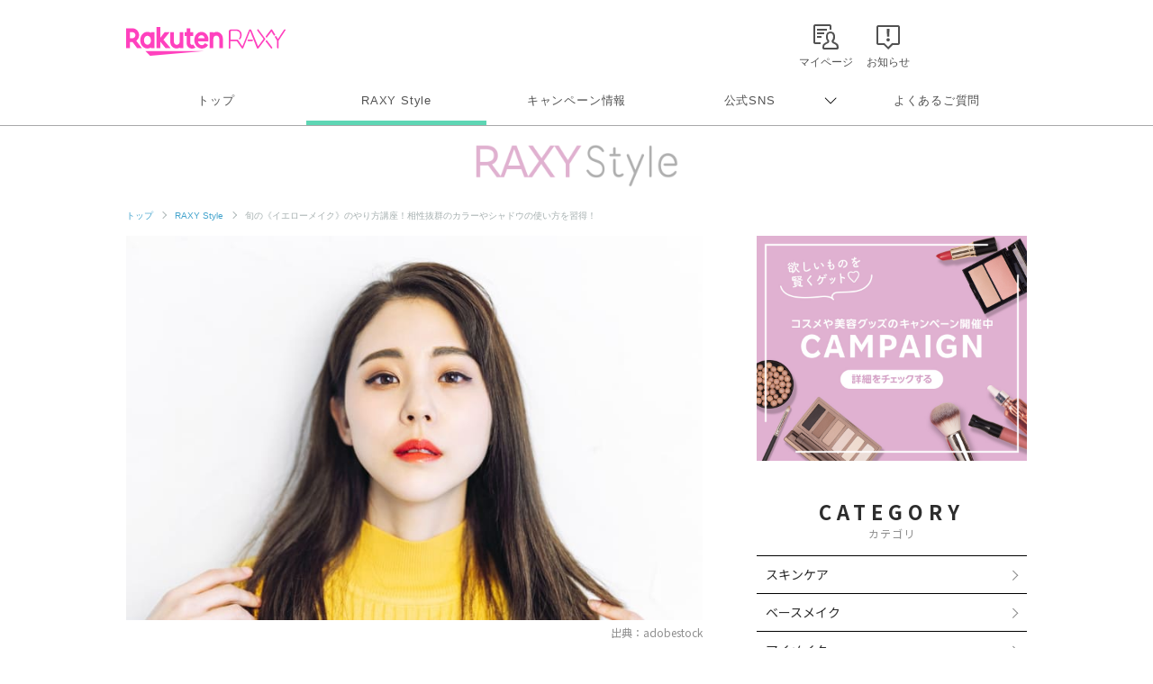

--- FILE ---
content_type: text/html; charset=utf-8
request_url: https://www.google.com/recaptcha/api2/aframe
body_size: 183
content:
<!DOCTYPE HTML><html><head><meta http-equiv="content-type" content="text/html; charset=UTF-8"></head><body><script nonce="tWIv_M2vhPzvz0wpRzlOAw">/** Anti-fraud and anti-abuse applications only. See google.com/recaptcha */ try{var clients={'sodar':'https://pagead2.googlesyndication.com/pagead/sodar?'};window.addEventListener("message",function(a){try{if(a.source===window.parent){var b=JSON.parse(a.data);var c=clients[b['id']];if(c){var d=document.createElement('img');d.src=c+b['params']+'&rc='+(localStorage.getItem("rc::a")?sessionStorage.getItem("rc::b"):"");window.document.body.appendChild(d);sessionStorage.setItem("rc::e",parseInt(sessionStorage.getItem("rc::e")||0)+1);localStorage.setItem("rc::h",'1766355660171');}}}catch(b){}});window.parent.postMessage("_grecaptcha_ready", "*");}catch(b){}</script></body></html>

--- FILE ---
content_type: application/javascript; charset=utf-8
request_url: https://fundingchoicesmessages.google.com/f/AGSKWxXFuYVQ01zp0yj4hfVYs8dbfIPNeKi5aaXA_YBMs2sZvUL4BsvQWELYHs3ez1N-xEZ_oSHmKReZvyaWhQm7CzAz1H5_MbTFI2Xydlc3rOXfx-W2QxdL-epxFZpNLTD7cXztQasxWMuOMoo4tMtP-C18IVbvyvD19a7uRRZkbJzr3jhamm3SYyCUm6SB/_/advertlayer._ad_engine/-468x60//expandingads./kento-ads-
body_size: -1289
content:
window['ce1d38aa-b640-4e45-a01a-96d1821b7e29'] = true;